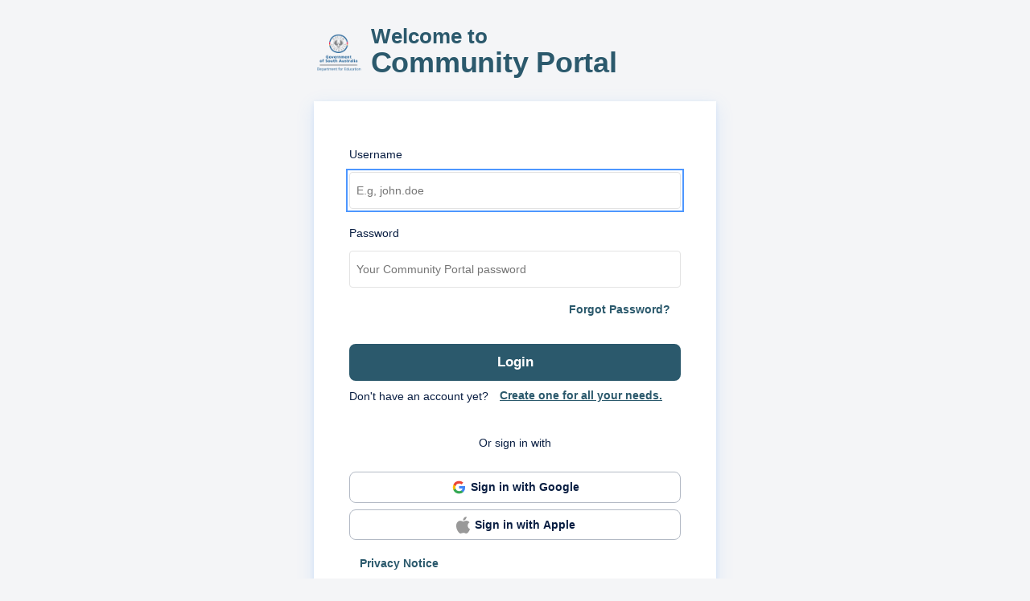

--- FILE ---
content_type: text/html; charset=utf-8
request_url: https://desa-portal-auth.civica.education/Account/Login?ReturnUrl=%2Fconnect%2Fauthorize%2Fcallback%3Fscope%3Dopenid%2520profile%2520frog%26response_type%3Dcode%26client_id%3DFrog%26redirect_uri%3Dhttps%253A%252F%252Fwhs-95234.frog.civica.education%252Fapp%252Fopenidconnect%26nonce%3D1669d092ec96fd
body_size: 5901
content:
<!DOCTYPE html>
<html>
<head>
    <meta charset="utf-8" />
    <meta http-equiv="X-UA-Compatible" content="IE=edge">
    <meta name="viewport" content="width=device-width, initial-scale=1.0" />
    <html lang="en-au">
    <title>Community Portal Login</title>
    <link rel="icon" type="image/x-icon" href="/favicon.ico" />
    <link rel="shortcut icon" type="image/x-icon" href="/favicon.ico" />

    <link rel="stylesheet" href="/css/cp-login.css" />
    <link href="/Theme/GetTheme" rel="stylesheet" type="text/css" />

</head>
<body class="cp-login-bg">

    <div class="login-wrapper">

        
<div class="greeting ">
    <div class="greeting__title">
            <div>
                <img class="greeting__logo" role="img" src=[data-uri]&#x2B;SURBVHhe7VsLdFTVuf73PmcmMwlEYnnI40p5igjXRwRFtDxEgSRAqaVoWYVK0ba2XiuvvAiTk9ckIuWyaEtLH17fFVARkhBF8CLykmAUL4jA5ane1AQCIZmZzJyz9/32mQGLF0FaTlyLO99aZ845e//79Z1///v/9zlDccQRRxxxxBFHHHGcFyx2bn0M83koyTOaiI8iEjch5Vr0xkOSQrg&#x2B;Sox9QCTXk9ddRStnBe0y3xBan6RRpVeRW84CCY&#x2B;AhDbownac30VPDpOUTSRYG&#x2B;KsO8gaREwOIckCOP&#x2B;O9NCT9JpxMlZLq4LHzq2DNH86Jci9IOZhEOOniLsLVWQNm5T4XlbBYCviu7VlhXG72Iu0uYVDIjM6J7u6gawiyE&#x2B;niHcvZfjHxWpqVbQeSWNLsjHY1ThWkQj2LbiN/rPwrvBN&#x2B;fkl01asWGFJyXoahhEQLnYEBDIhtPY/6xea77tD7iKNXYe0V6Blq0D0vFiNrYbWISmtNJc4L0BrM6AlP/fdRmFB1si8vOwNjMkbYlLmww8/7KIWqYNIyTmlCCaq3Fx8QKszTxcOMf1IfhDT1Aei5sfKtAqcJynNPwG/BbA3D/lSzRqfr3gANKYFRHTxFRf3R97rSqypSS/r1q1bb8PI/djn83Eh5O0n6urW5&#x2B;bm1hlGUbol2VTfraHVJMX0KFGl31PlWgPOGu50fwp&#x2B;lQ1aAQ16NL&#x2B;geCaT1Ekwet&#x2B;Yn/vCggULkppCoVQuuMY5Z6Z6aKYpcC1RJuDz5Wz3FRaOYhYbIqV8i3H&#x2B;IynCs4wdXtgpOQULQD9alXM82phzcJakNH8ZfqdQRL&#x2B;O1s1p9vn838b4OwhNSIpo9aTJ/mS17IKMgHZ9ZpcBFi5c6G1sDPWAbC8c75um5mVczvEkaLOzsrJOUYYvkYRnLzRqJcifGSvmGJybbpN&#x2B;g&#x2B;Wdfo6jTBGkkgwj&#x2B;7AQ1KBL2UAu6xroSwPnrhymuR5S&#x2B;WfQ2ByaCFJAMDsB7bo&#x2B;4hKnNS4KbIIUyg24BeTHFJ5B48va2mkOwjmSgo3p&#x2B;NVJJD4dTTiDlsOmKa9jJrsRa1gx5tVUJllSLNMGY&#x2B;TFaYhkcgEXzOURPDUvL&#x2B;9YNDcGK/Q8fnUyhbJ5jsI5kiS/Db9vU9VjjdGEKDh3D8VvLeNUxIiNYIwFBReVsWwbTNBepLvgIw2QjAzLkocLCgpujmVHUWU0aiRf7B0K9oqlOAbHSKqv3tTvYM3Wl2O3ZwFCYKTZT3HZ3k6QtIdZ1AcrWjKMs20j4RZcj9MBENUWRKbCHfiulFo7lff3qKt&#x2B;5&#x2B;C23dUTY7eOwUEXQN5ylRXBbPoSTLTJ6KrYnVo6BqMbbbCi3WAUFJf7/f4UC1Ig7MaYBGSwioHf6M0XwCr5KUjuFrt1DI6QpNZvaIAXR6igwH8ztAQOImz5pEka6boAAeAhClxr0JwIkfagFHJxS0SUQIO8OOBLRYH6PsbpLElqlYRrcC9kmnEkxJIdg2MuQOP421&#x2B;nlJZlpV3v25KQQHeiqUFChAtgk24Lc7HPJfhGMNkjJq6IWJs/Pzct3yjahYEPjCWDRPpvKbThnFu93G6&#x2B;qyViqbCkVur8tbnyz/1Zc8IvE0v2jIpKOwPHplvigwcjLWknOiqCJGPd6utr8&#x2B;ALNcEmyWKsVJxZ6WDgKYjahh1O5tvqjMf2kjpBw06DuWVY&#x2B;kcYRtYnSNKzs7MbfHm5s6F7a8myOq5w/UunA71EvZJ3Es45k8qRZDQIocQYkBMuKirqalk0EX5SdSikf1RWFvV5MBUTibxXM82cJq3IYqa5H&#x2B;JkvWFZ1hFFqpIpLCzsAYfSRbrVxcjL24gkqaawUe1Rq&#x2B;JRqsieoeScgnOGm9E2BPNDjXcS2ubnF042Bf1YiMgLRJE9iYnm8JgUXALXMMbNRZh6HbjmKmVS9hCkGZrmQeRvk4g4jg1obEw4xiytE0Kbf0csNwEEtUX9w3C8YVfkIJwjSe0oMtlEHv4T2JVPTzUc/zWRuwtmzQCQtRkDHa3EfL55azEdX8RglV&#x2B;VKLHkw5L/af787J3K0IPECZBft2jRrGB&#x2B;fs5LsFuPIVT5L/hhP4Z8MyW61qh6nITDsVupDy38onOy3v&#x2B;R/sG28JoPFRcXdwoLMRDL3cfQkJtUbKa8aV9R0WB44UMZM7dBe7b6fCV9NY36er2utwKB8OOwaQuSO3bsqJtmnbHZm0BurHggkyoyHd9fcpYkFVdZYg&#x2B;0ZANVZk1TUX8g0JIGo6xrml5nmiEYa3dvrO7XwE&#x2B;yYNQZF1wqhxOuwkEKhWphl0LRwNiaK4R8Dq7C50a1lgPLfi/p7Hq11xRrzTE46EwCagBMTQs5hdJLf9XU0tIHmlNNnPXLy8t&#x2B;U9cTsLTTD0AIpl3u2xoCX8ask/nz5r1lZGcf5rqrVBl8FRiHVcDrYqaxg9JIiqnExfTWIEjBWZIUyjPXQ18fxdVCY6t2t2mazZ07dShSWSdPHt&#x2B;MEyeT78VZ&#x2B;ZX3WaTdkJ9fosISeI9yuSnYbBB1E9yGo8YWTcV9i5D1OJXnOG6wz8B5khQqspdiZqttE79R7f3NT8vrr1bJbdu2G4/TOsPItPeSEPVLLlkXOOX21oomtfYet5a/6F3X53ApXoANegKLwS&#x2B;pMnuJym8ttA5JChWZy0iIEXAQbyaL74dRL87fSdvghW&#x2B;NSSCL1ei6fFYI3lPdz9/JdmVtknOOW&#x2B;IjaOMgED0ySnjrwlnDfT6MWZxAWlBp1WM4umOS7UYvtqMrR3Buhr1JwnV35CHwpQE4joK9xdQcWkobDfXistXR&#x2B;iSdAZxE2um9AwTcA6LUG1wVzavNN0w19in06n1iYh3dGt5MhvF/dgDiiCOOKxKXzyalLUDsZY2ALfkESzQ8428IyssPe8JU9djZTbt/FpeHpDT/d1BVKby/maRzRuVzt9JY/0DSSKWvgQF2w9tIoFCwjvTEa&#x2B;HvfELSug8r2VvUxnOIgpHvoKwgbv0P5HvCYbqaBoWeoR2eO&#x2B;GxtyMhg6irGyS2UWXmXkovm4xWTarIWol2RuI6BeUaSdNrSETWoPwyWpul9qouCy6XnzQKnVwKRy&#x2B;VhDWTxviSEXo8Db8IcRu9QkJjZJGf3F6EKGY3kPZ7aJxFnD9Fp4PtsLotiy7/bALquRv1pVO1eyjI/DfIdUK9z4HQMK4LKOOJCZAfh2MypfuHYwRZxKUHMr&#x2B;l06dDKNOItLMvOi8HLg9JjCMiF&#x2B;PI1P8DN93J28aDQUQQk1WDpCQ4kgcwCPWyMp0C4XKkXQU5zSbJLk8fIgDeYl9LttGuT7qi7&#x2B;IikSoM/FM4oGqzzQ3i29lliVXhQdQpNx3XlajjFPyoJrTbgFGpnczLhstDUkXgRQxsA7ktpSGb6NXZdUhdQqZYAkKgDfglVobfZzAQE4TNxsD/FdqRQJYeQHaVXQ/n72FqHUL6DtLEMcivI5eOgYuXEaPAf5KvEw8tx1l9npMKmVrUBYJCyv68atchlQbTNPv6G4V6Fz8s&#x2B;gbkH4dktkPpNNQbmij&#x2B;Yft76Z0cU9yBhGcrtU344o1qemkhjpWUUYL46iIYW3YrpRd1hcGF3fH6YqnnIr1kCoyzvVNwQaiVLGq4vxrNt2yxiUrz/yGWcsm4OLv3LEgit/kESZ5EghWSZk2GEvwIan4/gs0PaMyjiMW6HiLLupGqcuppzIKexMV85DdRWJ9LrshPKMH1V2qxpiNtOaaQmhbbYTtWY3rNgUbVYorl0dqcfdEGoWHppZtw4lgEJpDGTXRzGgz/StQ7nkjfAvs3C&#x2B;VXQvhGTNvJKH8/zvejbArsFFZZOQ9lAlgJH0cgvY2S3ruDArcUob/ZMPZ&#x2B;1N0FfTFwfzDa5oVxcU3SzQfQ4BGS5h9hA&#x2B;ahAQxS7rQJUqha0oIGZ2Mw6ymtbCKW8Vxi1p8gd4jcYgrK3kFhE0ZbDqeQPIXBvAOy/2KXlXIX5N7AwMba9wrjytRet7Jbe4hr01CvF3JD8XDaoeztKDQQ9x3weA/bhEu5g9Zmf4j7H6J/BkUkxqRsFg2niU92sOuMYgxNWq6hjjrU7cL91/7&#x2B;8uIkMTiHKiLnXAWi537ZcQbwcNBhtfoMRCcgo41CpwfjiR7DWa04GThHP/uTMozBYLAAYyfwg6WdfaHRQs5AXRtA3g60PRWkq6/i&#x2B;qCr37fz1VsYovW4mE2Ch1H0Wky7Lihzitbk/g3&#x2B;1FSkSciZFLE8dpkzCB3sh/rvRdla3H1tm3rGqH019q8/QH1HwMmjk5TU&#x2B;4/kjgTICu6jfRtUWhR97/42Gj5ESaGnqMHcSG63&#x2B;vR4I5b19dRv5HasfClYtf9CycHDxD3VeNrtSJfboCn7yZT74OccQDsNdl29RzXBEXya9t9VTX1HfUSRpIPEI7sx8AOYcm&#x2B;TrgXgYiXDFVhKr2cfo973HEfa52B/O&#x2B;178wj1urOGuI725EvkDR0hk39Iq5YgfeRHVJmzA309gb7sRP9qaP&#x2B;beEhxxNFauOjq5vP5OsLRvSZ2ewUhrF5XYZpeHBclyTCK50qSJbHbKwaM2DyfL7c0dntBfB1N0pOTk9WSeUWhsbExAk2CDxbHFYrRZfbXJJeES/lMOfUPlzwrzu9MKtc93T/9kv&#x2B;aoAJWFZtdCqLy0Wk/rqQ3/Kdzv7L9MtL8j1OG/4c0uqizfa/atMQk&#x2B;/pCUAF5uj&#x2B;VOtT3sT3vS8D5bdJY/y/g6v&#x2B;W0koegWP6CtzgH9ibXrp8lSztZ/Bu1Tv&#x2B;FxBLYUBsAKh&#x2B;Hh19BDLvIf1eeNWrEOt1hkPXFU7gMXjkn5HGklDuaoQsHyJPeeS18KoPoMwDcCafpfKcrYjZHoJTmIg69&#x2B;LcCfICsichey3isN/ZfcsonUki8jKJ5Nro&#x2B;zvZiHqgHYgBK7Nfo4yy7yLmC8FP7oA&#x2B;bUK7g1G&#x2B;I9Jq4EQ&#x2B;gP5UIqx7F0E64k/UbwmMQ8tEeYQy&#x2B;mqqnKNCmnNw4bCEsRCCydF2Rzh1oLCKo9hOMoPPEVmjQEZneL4ICRBYCr6N/tZ&#x2B;DQptBVFtyJ2AGA9xUgW8Zy57gIy7IHuKhNYPgz9B5fb26vVoYzuVZ6tQA5DoPN&#x2B;M&#x2B;voiNnwGCQhYRUdqDiyL5iuARKb3IXfoW/bDagopOYDFPnlGXKfCmMrMZ4mFTuA&#x2B;Gal9KRDeibbU2&#x2B;IUkp4RpHP12eEz8M7HgKzDZLqfx5hSVRVfxvlJYqwHnur3MVg3ovsaJGhksXKkI/DEYF0J6gOsBhCG8IMH8ZQYiIhQm8/gLai9aOmmlpPqheLfrR4McRU/RFbkTdzE0iEimbB3Ds4Bt9A&#x2B;NEDVzyzaaJz9WlcVwQENiGAWQFPtv6iqnUqQkVF6JzLbo5xml&#x2B;de9cEp&#x2B;gl56BLyukNOR0C9B&#x2B;EQAlw2Hpqm/sZqkZd/5QvQ85NkBkuIBSupPPP3VJW7C2IVUMlYrIYnz8QGqHYFufRXKSzLqCm8l7qmbLB3HTk9S1poFVXlnybhjb41UU87sedCVByg&#x2B;qP156QnBfBERfTNRlNoNwUC71Pl3KXQupNUm/IkWd6/Ikfa&#x2B;Qo6X0wJ8gOy2tbjehGOGkydP9uvwYV2jKykX1NF5mIM/hSeXxX6U0MRLZdWGGGS5vPkdS2nNVm7oUEv41lU0Zq5u9DuU/Tar05RUrA81so/AfXn4gxfVK3jiCOOOOKII4444vh/DqL/Ba511G7WTGVRAAAAAElFTkSuQmCC alt="logo">
            </div>
        <div>
            <small>Welcome to</small>
            <h1>Community Portal</h1>
        </div>
    </div>
</div>

        

<div class="login">

    <div class="login--classic">
        <form action="" method="post">
            <input type="hidden" autocomplete="off" id="ReturnUrl" name="ReturnUrl" value="/connect/authorize/callback?scope=openid%20profile%20frog&amp;response_type=code&amp;client_id=Frog&amp;redirect_uri=https%3A%2F%2Fwhs-95234.frog.civica.education%2Fapp%2Fopenidconnect&amp;nonce=1669d092ec96fd" />
            <input type="hidden" autocomplete="off" data-val="true" data-val-required="The IsExpired field is required." id="IsExpired" name="IsExpired" value="False" />
            <fieldset>
                <div class="card__body">
                    <div class="form-item">
                        <label class="form-item__label" for="Username">Username</label>
                        <input class="textbox__input" spellcheck="false" placeholder="E.g, john.doe" autofocus type="text" data-val="true" data-val-required="The Username field is required." id="Username" name="Username" value="">
                    </div>
                    <div class="form-item">
                        <label class="form-item__label" for="Password">Password</label>
                        <input type="password" class="textbox__input" placeholder="Your Community Portal password" autocomplete="off" data-val="true" data-val-required="The Password field is required." id="Password" name="Password">
                    </div>
                    <div class="text--right">
                        <div>
                            <a class="btn btn__link" href="/Credentials/InitiateReset?returnUrl=%2Fconnect%2Fauthorize%2Fcallback%3Fscope%3Dopenid%2520profile%2520frog%26response_type%3Dcode%26client_id%3DFrog%26redirect_uri%3Dhttps%253A%252F%252Fwhs-95234.frog.civica.education%252Fapp%252Fopenidconnect%26nonce%3D1669d092ec96fd">Forgot Password?</a>
                        </div>
                    </div>
                    
                </div>
                <div class="card__footer card__footer--column">
                    <button class="btn btn__primary btn--block" type="submit" name="button" value="login">Login</button>
                    <div class="text--left">

                            <div>
                                Don't have an account yet? &nbsp;<a class="btn btn__link btn--hyperlink" href="/RegisterGuest/Register">Create one for all your needs.</a>
                            </div>

                    </div>
                        <div>
                            <div class="or-signin-with">Or sign in with</div>

                            <a class="btn btn--google btn--block" href="/Account/ExternalLogin?provider=Google&amp;acr_values=desa&amp;returnUrl=%2Fconnect%2Fauthorize%2Fcallback%3Fscope%3Dopenid%2520profile%2520frog%26response_type%3Dcode%26client_id%3DFrog%26redirect_uri%3Dhttps%253A%252F%252Fwhs-95234.frog.civica.education%252Fapp%252Fopenidconnect%26nonce%3D1669d092ec96fd">
                                <span class="btn__label"><img class="btn__icon" src="/google-logo.svg" alt="" /> Sign in with Google</span>
                            </a>

                            <a class="btn btn--google btn--block" href="/Account/ExternalLogin?provider=apple&amp;acr_values=desa&amp;returnUrl=%2Fconnect%2Fauthorize%2Fcallback%3Fscope%3Dopenid%2520profile%2520frog%26response_type%3Dcode%26client_id%3DFrog%26redirect_uri%3Dhttps%253A%252F%252Fwhs-95234.frog.civica.education%252Fapp%252Fopenidconnect%26nonce%3D1669d092ec96fd">
                                <span class="btn__label"><img class="btn__icon" src="/apple-logo.svg" alt="" /> Sign in with Apple</span>
                            </a>

                        </div>

                    <div class="text--left" style="margin-top: 10px;">
                        <a href="#PRIVACYNOTICEURL#"
                           class="btn btn__link"
                           target="_blank"
                           rel="noopener noreferrer">
                            Privacy Notice
                        </a>
                    </div>
                </div>

            </fieldset>
        <input name="__RequestVerificationToken" type="hidden" value="CfDJ8P907H4P4qpHstAkjmT2yw4grCnj879kpME7Z3THmCYO9DC8ARs4gArirGr4c46UNUX38BIaJzdm_f9RaISVFjz_4wEG438MWTYdSybn-sAHoN01ml4a5-PXCe38GVxlGD6UjZYxzoeMmffXUA-lssM" /></form>
    </div>
</div>



    </div>

    <script src="/lib/jquery/jquery.js"></script>
    <script src="/lib/bootstrap/js/bootstrap.js"></script>
    
</body>
</html>


--- FILE ---
content_type: text/css
request_url: https://desa-portal-auth.civica.education/css/cp-login.css
body_size: 4773
content:
:root {
  /* Theme */
  --primary-theme-color:#2B596C;
  --secondary-theme-color:#067F7F;
  --primary-theme-icon-color:#3f6673;
  --secondary-theme-icon-color:#1e8c8c;
  --theme-bg-color: #F4F5F7;
  --theme-content-bg-color: #FFFFFF;
  /* Buttom*/
  --default-button-color: #E8E8E8;
  --danger-button-color: #FB4E4E;
  --danger-button-hover-color: #fc7171;
  /* Tag*/
  --tag-primary-color: #0053B1;
  --tag-blue-color:#dee6f0;
  --tag-yellow-color:#fffbe5;
  --tag-yellow-text-color:#574B00;
  --tag-green-color:#e5f9ed;
  --tag-green-text-color:#006B2D;
  --tag-red-color:#FBE5E5;
  --tag-darkblue-color:#3375c1;
  /* Alert*/
  --alert-default-color: #D1ECF1;
  --alert-default-text-color: #004B6B;
  --alert-error-color: #FBE5E5;
  /* Table*/
  --table-header-color: #F8F8FA;
  --table-alternate-row-color: #FAFAFA;
  /* Text */
  --primary-text-color: #091E42;
  --secondary-text-color:#42526e;
  --primary-theme-text-color: #FFFFFF;
  --input-primary-text-color:#1B1B1B;
  /* Control */
  --input-control-bg-color:#FFFFFF;
  --input-border-color: #E3E3E3;
  --control-box-shadow-color: #4D97FF;
  --form-active-color:#2B596C;
  --focus-shadow-color: #B3D2FF;
  /* General*/
  --accent-color: #D50000;
  --error-color: #BF2600;
  --warning-color:#FFAB00;
  --success-color: #008702;
  --border-color: #B3BAC5;
  --neutral-grey-color: #DFE1E5;
  --neutral-dark-grey-color: #B3BAC5;
  --neutral-hover-bg-color: #5E6C84;
  --attendance-progress-color:#006B2D; }

html {
  font-family: -apple-system, BlinkMacSystemFont, "Segoe UI", Roboto, Helvetica, Arial, sans-serif, "Apple Color Emoji", "Segoe UI Emoji", "Segoe UI Symbol";
  font-size: 14px;
  color: var(--primary-text-color);
  height: 100vh; }

body {
  margin: 0;
  padding: 0; }

* {
  -webkit-box-sizing: border-box;
  box-sizing: border-box; }

fieldset {
  border: 0;
  padding: 0;
  margin: 0; }

.text--white {
  color: var(--theme-content-bg-color); }

.text--red {
  color: var(--error-color); }

.text--right {
  text-align: right; }

.text--left {
  text-align: left; }

.flex__direction--column {
  -webkit-box-orient: vertical;
  -webkit-box-direction: normal;
  -ms-flex-direction: column;
  flex-direction: column; }

h1, h2, h3, h4, h5, h6 {
  margin: 0;
  margin-bottom: 4px; }

h1 {
  font-size: 28px;
  font-weight: 700;
  letter-spacing: -0.25px;
  line-height: 40px;
  color: var(--primary-theme-color); }

h2 {
  font-size: 24px;
  font-weight: 700;
  line-height: 36px;
  letter-spacing: -0.25px;
  /* line-height:  32px; */ }

h3 {
  font-size: 20px;
  font-weight: 600;
  letter-spacing: 0px;
  line-height: 28px; }

h4 {
  font-size: 14px;
  letter-spacing: 0.75px;
  line-height: 20px;
  font-weight: 600; }

h5 {
  font-size: 12px;
  line-height: 20px;
  letter-spacing: 0.75px;
  font-weight: 600; }

p {
  font-size: inherit;
  line-height: 20px;
  margin: 0; }

p + p {
  margin-top: 12px; }

li {
  margin-bottom: 4px; }

.list--unstyled {
  padding-left: 1rem; }

.btn {
  -webkit-box-align: center;
  -ms-flex-align: center;
  align-items: center;
  display: -webkit-inline-box;
  display: -ms-inline-flexbox;
  display: inline-flex;
  font-size: 1rem;
  line-height: 1.43;
  text-decoration: none;
  font-weight: 600;
  text-align: center;
  white-space: nowrap;
  vertical-align: middle;
  cursor: pointer;
  -webkit-user-select: none;
  -moz-user-select: none;
  -ms-user-select: none;
  user-select: none;
  height: 38px;
  padding: 8px 12px;
  border: thin solid transparent;
  border-radius: 8px;
  will-change: background, color;
  -webkit-box-pack: center;
  -ms-flex-pack: center;
  justify-content: center; }
  .btn__default {
    color: var(--primary-text-color);
    background-color: var(--default-button-color); }
    .btn__default:hover {
      background-color: var(--neutral-grey-color);
      color: var(--primary-text-color); }
    .btn__default:active {
      background-color: var(--neutral-dark-grey-color);
      color: var(--primary-text-color); }
    .btn__default:focus, .btn__default--focused {
      outline: 2px solid;
      outline-color: #4D97FF;
      outline-color: var(--control-box-shadow-color);
      outline-offset: 2px; }
      .btn__default:focus::-moz-focus-inner, .btn__default--focused::-moz-focus-inner {
        border: 0; }
    .btn__default:disabled {
      opacity: 0.5; }
      .btn__default:disabled:hover {
        cursor: not-allowed;
        background-color: var(--default-button-color); }
    .btn__default--outline {
      border-width: 0.125em;
      background-color: transparent;
      border-color: var(--neutral-dark-grey-color);
      color: var(--primary-text-color); }
  .btn__primary {
    color: var(--primary-theme-text-color);
    background-color: var(--primary-theme-color);
    font-size: 1.2rem; }
    .btn__primary:hover {
      background-color: var(--primary-theme-icon-color);
      color: var(--primary-theme-text-color); }
    .btn__primary:active {
      background-color: var(--primary-theme-icon-color);
      color: var(--primary-theme-text-color); }
    .btn__primary:focus, .btn__primary--focused {
      outline: 2px solid;
      outline-color: #4D97FF;
      outline-color: var(--control-box-shadow-color);
      outline-offset: 2px; }
      .btn__primary:focus::-moz-focus-inner, .btn__primary--focused::-moz-focus-inner {
        border: 0; }
    .btn__primary:disabled {
      opacity: 0.5; }
      .btn__primary:disabled:hover {
        cursor: not-allowed;
        background-color: var(--primary-theme-color); }
  .btn__danger {
    color: var(--primary-theme-text-color);
    background-color: var(--danger-button-color); }
    .btn__danger:hover {
      background-color: var(--danger-button-hover-color);
      color: var(--primary-theme-text-color); }
    .btn__danger:active {
      background-color: var(--danger-button-hover-color);
      color: var(--primary-theme-text-color); }
    .btn__danger:focus, .btn__danger--focused {
      outline: 2px solid;
      outline-color: #4D97FF;
      outline-color: var(--control-box-shadow-color);
      outline-offset: 2px; }
      .btn__danger:focus::-moz-focus-inner, .btn__danger--focused::-moz-focus-inner {
        border: 0; }
    .btn__danger:disabled {
      opacity: 0.5; }
      .btn__danger:disabled:hover {
        cursor: not-allowed;
        background-color: var(--danger-button-color); }
    .btn__danger--outline {
      border-width: 0.125em;
      background-color: transparent;
      border-color: var(--danger-button-color);
      color: var(--error-color); }
  .btn__success {
    color: var(--primary-theme-text-color);
    background-color: var(--primary-theme-color); }
    .btn__success:hover {
      background-color: var(--primary-theme-icon-color);
      color: var(--primary-theme-text-color); }
    .btn__success:active {
      background-color: var(--primary-theme-icon-color);
      color: var(--primary-theme-text-color); }
    .btn__success:focus, .btn__success--focused {
      outline: 2px solid;
      outline-color: #4D97FF;
      outline-color: var(--control-box-shadow-color);
      outline-offset: 2px; }
      .btn__success:focus::-moz-focus-inner, .btn__success--focused::-moz-focus-inner {
        border: 0; }
    .btn__success:disabled {
      opacity: 0.5; }
      .btn__success:disabled:hover {
        cursor: not-allowed;
        background-color: var(--primary-theme-color); }
  .btn__warning {
    color: var(--primary-text-color);
    background-color: var(--warning-color); }
    .btn__warning:hover {
      background-color: var(--warning-color);
      color: var(--primary-text-color); }
    .btn__warning:active {
      background-color: var(--tag-yellow-text-color);
      color: var(--primary-text-color); }
    .btn__warning:focus, .btn__warning--focused {
      outline: 2px solid;
      outline-color: #4D97FF;
      outline-color: var(--control-box-shadow-color);
      outline-offset: 2px; }
      .btn__warning:focus::-moz-focus-inner, .btn__warning--focused::-moz-focus-inner {
        border: 0; }
    .btn__warning:disabled {
      opacity: 0.5; }
      .btn__warning:disabled:hover {
        cursor: not-allowed;
        background-color: var(--warning-color); }
    .btn__warning--outline {
      border-width: 0.125em;
      background-color: transparent;
      border-color: var(--warning-color);
      color: var(--primary-text-color); }
  .btn__info {
    color: var(--primary-theme-text-color);
    background-color: var(--secondary-theme-color); }
    .btn__info:hover {
      background-color: var(--secondary-theme-icon-color);
      color: var(--primary-theme-text-color); }
    .btn__info:active {
      background-color: var(--secondary-theme-icon-color);
      color: var(--primary-theme-text-color); }
    .btn__info:focus, .btn__info--focused {
      outline: 2px solid;
      outline-color: #4D97FF;
      outline-color: var(--control-box-shadow-color);
      outline-offset: 2px; }
      .btn__info:focus::-moz-focus-inner, .btn__info--focused::-moz-focus-inner {
        border: 0; }
    .btn__info:disabled {
      opacity: 0.5; }
      .btn__info:disabled:hover {
        cursor: not-allowed;
        background-color: var(--secondary-theme-color); }
    .btn__info--outline {
      border-width: 0.125em;
      background-color: transparent;
      border-color: var(----tag-darkblue-color);
      color: var(----tag-darkblue-color); }
  .btn__link {
    color: var(--primary-theme-color);
    background-color: var(--transparent-color); }
    .btn__link:hover {
      background-color: var(--neutral-grey-color);
      color: var(--tag-primary-color); }
    .btn__link:active {
      background-color: var(--neutral-dark-grey-color);
      color: var(--tag-primary-color); }
    .btn__link:focus, .btn__link--focused {
      outline: 2px solid;
      outline-color: #4D97FF;
      outline-color: var(--control-box-shadow-color);
      outline-offset: 2px; }
      .btn__link:focus::-moz-focus-inner, .btn__link--focused::-moz-focus-inner {
        border: 0; }
    .btn__link:disabled {
      opacity: 0.5; }
      .btn__link:disabled:hover {
        cursor: not-allowed;
        background-color: var(--transparent-color); }
  .btn--hyperlink {
    margin-left: -0.5em;
    margin-top: -0.3em;
    text-decoration: underline; }
  .btn--sm {
    font-size: 0.75rem;
    line-height: 1.2;
    min-height: 1.75rem; }
  .btn--block {
    padding: 1.3em 0;
    width: 100%;
    display: -webkit-box;
    display: -ms-flexbox;
    display: flex; }
    .btn--block + .btn--block {
      margin-top: 8px; }

.form-item {
  display: -webkit-box;
  display: -ms-flexbox;
  display: flex;
  -webkit-box-orient: vertical;
  -webkit-box-direction: normal;
  -ms-flex-direction: column;
  flex-direction: column;
  -webkit-box-pack: start;
  -ms-flex-pack: start;
  justify-content: flex-start;
  -webkit-box-align: start;
  -ms-flex-align: start;
  align-items: flex-start;
  width: 100%;
  font-size: 1rem;
  margin-bottom: 8px; }
  .form-item__label {
    -webkit-box-align: baseline;
    -ms-flex-align: baseline;
    align-items: baseline;
    display: -webkit-box;
    display: -ms-flexbox;
    display: flex;
    font-weight: 500;
    margin: 1em 0;
    width: 100%; }
    .form-item__label--danger {
      color: var(--secondary-text-color); }
  .form-item__required {
    color: var(--error-color);
    margin-left: auto;
    font-size: 0.75em;
    font-style: italic;
    font-weight: normal; }
  .form-item__help {
    font-size: 0.857em;
    line-height: 1.43; }
  .form-item__hidden {
    display: none; }

.textbox {
  display: -webkit-box;
  display: -ms-flexbox;
  display: flex;
  -webkit-box-orient: vertical;
  -webkit-box-direction: normal;
  -ms-flex-direction: column;
  flex-direction: column;
  position: relative;
  width: 100%; }
  .textbox__input {
    border: thin solid;
    border-radius: 4px;
    border-color: var(--input-border-color);
    -webkit-box-sizing: border-box;
    box-sizing: border-box;
    color: var(--input-primary-text-color);
    font-size: 1rem;
    font-family: inherit;
    line-height: 2;
    padding: 8px;
    width: 100%; }
    .textbox__input:focus {
      outline: 2px solid;
      outline-color: #4D97FF;
      outline-color: var(--control-box-shadow-color);
      outline-offset: 2px; }
      .textbox__input:focus::-moz-focus-inner {
        border: 0; }
    .textbox__input:required {
      -webkit-box-shadow: none;
      box-shadow: none; }
    .textbox__input--danger {
      border-color: var(--error-color);
      padding-right: 1.5em; }
      .textbox__input--danger::-webkit-input-placeholder, .textbox__input--danger::-webkit-input-placeholder, .textbox__input--danger::-moz-placeholder, .textbox__input--danger:-ms-input-placeholder, .textbox__input--danger:-moz-placeholder {
        /* Firefox 18- */
        color: var(--error-color); }
      .textbox__input--danger::placeholder, .textbox__input--danger::-webkit-input-placeholder, .textbox__input--danger::-moz-placeholder, .textbox__input--danger:-ms-input-placeholder, .textbox__input--danger:-moz-placeholder {
        /* Firefox 18- */
        color: var(--error-color); }
    .textbox__input--disabled {
      color: var(--neutral-dark-grey-color);
      opacity: 0.65; }
  .textbox textarea.textbox__input {
    height: initial; }
  .textbox__warning {
    fill: var(--error-color);
    position: absolute;
    top: 20%;
    right: 0.5em;
    height: 1em;
    width: 1em; }
  .textbox__static {
    min-height: 1em;
    max-width: 100%;
    min-height: calc(2.25em + 2px); }
  .textbox--currency {
    text-align: right; }
  .textbox--danger {
    color: var(--error-color); }
  .textbox__feedback {
    color: var(--error-color);
    padding: 0.25rem 0; }

.checkbox {
  display: inline-block;
  position: relative;
  padding-left: 1.5rem;
  margin-bottom: 12px;
  cursor: pointer;
  -webkit-user-select: none;
  -moz-user-select: none;
  -ms-user-select: none;
  user-select: none; }
  .checkbox__input {
    position: absolute;
    opacity: 0;
    cursor: pointer;
    height: 0;
    width: 0; }
  .checkbox__faux-check {
    position: absolute;
    top: -.25rem;
    left: 0;
    height: 1.25rem;
    width: 1.25rem;
    background-color: var(--input-control-bg-color);
    border: 1px solid;
    border-color: var(--input-border-color); }
    .checkbox__faux-check::after {
      content: "";
      position: absolute;
      display: none;
      left: .25rem;
      top: 0px;
      width: 5px;
      height: 10px;
      border: solid white;
      border-width: 0 3px 3px 0;
      -webkit-transform: rotate(45deg);
      transform: rotate(45deg); }
  .checkbox:hover .checkbox__input ~ .checkbox__faux-check {
    background-color: var(--input-border-color); }
  .checkbox .checkbox__input:checked ~ .checkbox__faux-check {
    background-color: var(--form-active-color); }
  .checkbox .checkbox__input:checked ~ .checkbox__faux-check::after {
    display: block; }

.alert {
  padding: 16px;
  background: var(--theme-bg-color);
  border-top: medium solid transparent;
  border-radius: 4px; }
  .alert--error {
    color: var(--error-color);
    border-top-color: var(--alert-error-color); }

.card {
  background-color: var(--theme-content-bg-color); }
  .card__header {
    padding: 16px 16px 0; }
  .card__body {
    padding: 16px; }
  .card__footer {
    display: -webkit-box;
    display: -ms-flexbox;
    display: flex;
    -webkit-box-pack: end;
    -ms-flex-pack: end;
    justify-content: flex-end;
    padding: 8px 16px;
    margin-bottom: 3em; }
    .card__footer > * + * {
      margin-left: 4px; }
    .card__footer--column {
      -webkit-box-orient: vertical;
      -webkit-box-direction: normal;
      -ms-flex-direction: column;
      flex-direction: column; }
      .card__footer--column > * + * {
        margin-top: 4px;
        margin-left: 0; }

.cp-login-bg {
  background-color: var(--theme-bg-color); }

.login-wrapper {
  display: -webkit-box;
  display: -ms-flexbox;
  display: flex;
  -webkit-box-align: center;
  -ms-flex-align: center;
  align-items: center;
  -webkit-box-orient: vertical;
  -webkit-box-direction: normal;
  -ms-flex-direction: column;
  flex-direction: column;
  min-height: 100vh; }
  @media screen and (max-width: 500px) {
    .login-wrapper {
      padding: 16px;
      width: 100%; } }

.page-errors {
  margin: 16px 0;
  max-width: 500px;
  width: 100%; }

.greeting {
  display: -webkit-box;
  display: -ms-flexbox;
  display: flex;
  -webkit-box-pack: start;
  -ms-flex-pack: start;
  justify-content: flex-start;
  -webkit-box-align: end;
  -ms-flex-align: end;
  align-items: flex-end;
  width: 100%;
  max-width: 500px;
  margin: 32px 0 24px 0; }
  .greeting__title {
    display: -webkit-box;
    display: -ms-flexbox;
    display: flex;
    -webkit-box-align: center;
    -ms-flex-align: center;
    align-items: center;
    line-height: 1; }
  .greeting__logo {
    height: 60px;
    padding-right: 8px; }
  .greeting h1 {
    font-size: 36px; }
  .greeting small {
    font-size: 26px;
    font-weight: 700;
    color: var(--primary-theme-color); }

.login {
  display: -ms-grid;
  width: 100%;
  max-width: 500px;
  min-height: 320px;
  -ms-grid-columns: 1.5fr 1fr;
  grid-template-columns: 1.5fr 1fr;
  -webkit-box-shadow: 0 6px 21px rgba(77, 151, 255, 0.15), 0 2px 5px rgba(77, 151, 255, 0.15);
  box-shadow: 0 6px 21px rgba(77, 151, 255, 0.15), 0 2px 5px rgba(77, 151, 255, 0.15);
  margin-bottom: 16px; }
  .login--tac {
    background: white;
    display: block; }
  @media screen and (max-width: 500px) {
    .login {
      grid-template-columns: 1fr;
      background: var(--theme-content-bg-color); } }
  .login--classic {
    -ms-grid-column: 1;
    min-height: 320px;
    background: var(--theme-content-bg-color); }
    @media screen and (min-width: 500px) {
      .login--classic {
        padding: 2em; } }
  .login--external {
    -ms-grid-column: 2;
    margin-bottom: 4em; }
    .login--external-title {
      text-shadow: 0 1px 1px;
      text-shadow: 0 1px 1px var(--n900);
      color: var(--primary-theme-text-color);
      margin-bottom: 26px; }
      @media screen and (max-width: 500px) {
        .login--external-title {
          text-shadow: none;
          color: var(--primary-theme-text-color);
          margin-bottom: 16px; } }

.btn {
  /* &--ad {
        @include button-type( y500, n900, y400, n900, y700, y900 );
        justify-content: flex-start;
    }*/ }
  .btn--google {
    color: var(--primary-text-color);
    border-color: var(--neutral-dark-grey-color);
    background-color: var(--theme-content-bg-color);
    -webkit-box-pack: start;
    -ms-flex-pack: start;
    justify-content: flex-start; }
    .btn--google:hover {
      background-color: var(--neutral-grey-color);
      color: var(--primary-text-color); }
    .btn--google:active {
      background-color: var(--neutral-grey-color);
      color: var(--primary-text-color); }
    .btn--google:focus, .btn--google--focused {
      outline: 2px solid;
      outline-color: #4D97FF;
      outline-color: var(--control-box-shadow-color);
      outline-offset: 2px; }
      .btn--google:focus::-moz-focus-inner, .btn--google--focused::-moz-focus-inner {
        border: 0; }
    .btn--google:disabled {
      opacity: 0.5; }
      .btn--google:disabled:hover {
        cursor: not-allowed;
        background-color: var(--theme-content-bg-color); }
  .btn--facebook {
    background: var(--theme-content-bg-color);
    color: var(--primary-text-color);
    -webkit-box-pack: start;
    -ms-flex-pack: start;
    justify-content: flex-start; }
    .btn--facebook:focus {
      background: #365899;
      @inlcude color(color, $external-provider-button-color); }
    .btn--facebook:active {
      background: #29487d;
      color: var(--primary-text-color); }
  .btn__icon {
    height: 1.5em;
    width: 1.5em;
    margin-right: 4px; }
  .btn__label {
    display: -webkit-box;
    display: -ms-flexbox;
    display: flex;
    margin: 0 auto; }

.link {
  cursor: pointer;
  color: cornflowerblue; }

.social-login__or {
  position: relative;
  margin: 1rem 0 0;
  text-align: center;
  font-size: 12px;
  font-style: italic;
  line-height: 17px; }
  .social-login__or::before {
    position: absolute;
    top: 50%;
    right: 0;
    left: 0;
    z-index: 0;
    border-bottom: 1px solid #d6dee7;
    content: " "; }
  .social-login__or span {
    position: relative;
    z-index: 1;
    display: inline-block;
    padding: 0 .7rem;
    background: #fff;
    color: #1d1c39; }

.or-signin-with {
  text-align: center;
  margin: 2em 0; }


--- FILE ---
content_type: text/css
request_url: https://desa-portal-auth.civica.education/Theme/GetTheme
body_size: 616
content:
:root {
--primary-theme-color: #2B596C; --secondary-theme-color: #067F7F; --primary-theme-icon-color: #3f6673; --secondary-theme-icon-color: #1e8c8c; --theme-bg-color: #F4F5F7; --theme-content-bg-color: #FFFFFF; --default-button-color: #E8E8E8; --danger-button-color: #FB4E4E; --danger-button-hover-color: #fc7171; --tag-primary-color: #0053B1; --tag-blue-color: #dee6f0; --tag-yellow-color: #fffbe5; --tag-yellow-text-color: #574B00; --tag-green-color: #e5f9ed; --tag-green-text-color: #006B2D; --tag-red-color: #FBE5E5; --tag-darkblue-color: #3375c1; --alert-default-color: #D1ECF1; --alert-default-text-color: #004B6B; --alert-error-color: #FBE5E5; --table-header-color: #F8F8FA; --table-alternate-row-color: #FAFAFA; --primary-text-color: #091E42; --secondary-text-color: #42526e; --primary-theme-text-color: #FFFFFF; --input-primary-text-color: #1B1B1B; --input-control-bg-color: #FFFFFF; --input-border-color: #E3E3E3; --control-box-shadow-color: #4D97FF; --form-active-color: #2B596C; --focus-shadow-color: #B3D2FF; --accent-color: #D50000; --error-color: #BF2600; --warning-color: #FFAB00; --success-color: #008702; --border-color: #B3BAC5; --neutral-grey-color: #DFE1E5; --neutral-dark-grey-color: #B3BAC5; --neutral-hover-bg-color: #5E6C84; --attendance-progress-color: #006B2D; --font-sans-serif: -apple-system, BlinkMacSystemFont, Segoe UI, Roboto, Helvetica, Arial, sans-serif, Apple Color Emoji, Segoe UI Emoji, Segoe UI Symbol; --focus: var(--control-box-shadow-color); --focus-styling: 2px solid; --focus-offset: 2px; --pageHeaderBackground: var(--theme-bg-color); --cardBackground: var(--theme-content-bg-color); --external-provider-button-bg-color: var(--theme-content-bg-color); --external-provider-button-color: var(--primary-text-color); --headerGradient: var(--primary-theme-color); --headerFontColor: var(--primary-theme-text-color); --navbarFontColor: var(--primary-theme-text-color); --navbarHoverColor: var(--warning-color); --navbarActiveColor: var(--primary-theme-text-color); --navbarBorder: thin solid; --navbarBorderColor: var(--neutral-dark-grey-color); --navbarFontWeight: 500; --footerTextColor: var(--primary-theme-text-color); --footerLinkHover: var(--primary-theme-text-color); --footerHeadingColor: var(--primary-theme-text-color); --footerHeadingFontSize: 14px; --footerLinkFontSize: 12px; --footerBackground: var(--primary-theme-color); }


--- FILE ---
content_type: image/svg+xml
request_url: https://desa-portal-auth.civica.education/google-logo.svg
body_size: -60
content:
<svg id="Layer_1" data-name="Layer 1" xmlns="http://www.w3.org/2000/svg" viewBox="0 0 24 24"><defs><style>.cls-1{fill:#4285f4;}.cls-1,.cls-2,.cls-3,.cls-4{fill-rule:evenodd;}.cls-2{fill:#34a853;}.cls-3{fill:#fbbc05;}.cls-4{fill:#ea4335;}</style></defs><title>google-logo</title><g id="logo_googleg_48dp" data-name="logo googleg 48dp"><path id="Shape" class="cls-1" d="M20.64,12.2a11,11,0,0,0-.16-1.84H12v3.49h4.84a4.12,4.12,0,0,1-1.79,2.71v2.26H18a8.78,8.78,0,0,0,2.68-6.62Z"/><path class="cls-2" d="M12,21a8.62,8.62,0,0,0,6-2.18l-2.91-2.26a5.43,5.43,0,0,1-3.05.86,5.37,5.37,0,0,1-5-3.71H4V16a9,9,0,0,0,8,5Z"/><path class="cls-3" d="M7,13.71a5.36,5.36,0,0,1,0-3.42V8H4A9,9,0,0,0,4,16l3-2.33Z"/><path class="cls-4" d="M12,6.58a4.83,4.83,0,0,1,3.44,1.35L18,5.34A8.65,8.65,0,0,0,12,3,9,9,0,0,0,4,8l3,2.33a5.37,5.37,0,0,1,5-3.71Z"/></g></svg>